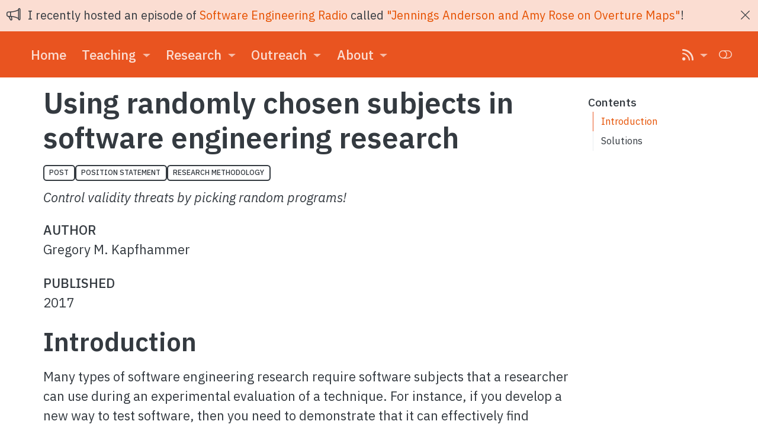

--- FILE ---
content_type: text/html; charset=utf-8
request_url: https://gregorykapfhammer.netlify.app/blog/use-randomly-chosen-subjects/index.html
body_size: 4367
content:
<!DOCTYPE html><html lang="en" xml:lang="en" xmlns="http://www.w3.org/1999/xhtml"><head><meta charset="utf-8"><meta content="quarto-1.7.31" name="generator"><meta content="width=device-width,initial-scale=1.0,user-scalable=yes" name="viewport"><meta content="Gregory M. Kapfhammer" name="author"><meta content="2017-01-01" name="dcterms.date"><meta content="Control validity threats by picking random programs!" name="description"><title>Using randomly chosen subjects in software engineering research</title><style class="anchorjs"></style><style>code{white-space:pre-wrap}span.smallcaps{font-variant:small-caps}div.columns{gap:min(4vw,1.5em);display:flex}div.column{flex:auto;overflow-x:auto}div.hanging-indent{text-indent:-1.5em;margin-left:1.5em}ul.task-list{list-style:none}ul.task-list li input[type=checkbox]{vertical-align:middle;width:.8em;margin:0 .8em .2em -1em}.display.math{text-align:center;margin:.5rem auto;display:block}div.csl-entry{clear:both;margin-bottom:0}.hanging-indent div.csl-entry{text-indent:-2em;margin-left:2em}div.csl-left-margin{float:left;min-width:2em}div.csl-right-inline{margin-left:2em;padding-left:1em}div.csl-indent{margin-left:2em}</style><link href="../../icons/fxemoji-rocket.svg" rel="icon" type="image/svg+xml"><link href="../../site_libs/quarto-html/tippy.css" rel="stylesheet"><link class="quarto-color-scheme" href="../../site_libs/quarto-html/quarto-syntax-highlighting-1d9754e6b7e1dc15a659fbcd6780067e.css" id="quarto-text-highlighting-styles" rel="stylesheet"><link class="quarto-color-scheme quarto-color-alternate" href="../../site_libs/quarto-html/quarto-syntax-highlighting-dark-ec59717222d4d18488216d07f8bb4c3b.css" id="quarto-text-highlighting-styles" rel="disabled-stylesheet"><link class="quarto-color-scheme-extra" href="../../site_libs/quarto-html/quarto-syntax-highlighting-1d9754e6b7e1dc15a659fbcd6780067e.css" id="quarto-text-highlighting-styles" rel="disabled-stylesheet"><link href="../../site_libs/bootstrap/bootstrap-icons.css" rel="stylesheet"><link append-hash="true" class="quarto-color-scheme" data-mode="light" href="../../site_libs/bootstrap/bootstrap-70dd6fc769e90dd85dfd6433185861a8.min.css" id="quarto-bootstrap" rel="stylesheet"><link class="quarto-color-scheme quarto-color-alternate" append-hash="true" data-mode="dark" href="../../site_libs/bootstrap/bootstrap-dark-22bb9e7efd410ec7acf6e129a5befa2c.min.css" id="quarto-bootstrap" rel="disabled-stylesheet"><link append-hash="true" class="quarto-color-scheme-extra" data-mode="light" href="../../site_libs/bootstrap/bootstrap-70dd6fc769e90dd85dfd6433185861a8.min.css" id="quarto-bootstrap" rel="disabled-stylesheet"><link href="../../site_libs/quarto-contrib/fontawesome6-0.1.0/all.css" rel="stylesheet"><link href="../../site_libs/quarto-contrib/fontawesome6-0.1.0/latex-fontsize.css" rel="stylesheet"><meta content="#e95420" name="theme-color"><link href="https://fonts.googleapis.com" rel="preconnect"><link crossorigin="" href="https://fonts.gstatic.com" rel="preconnect"><link href="../../styles.css" rel="stylesheet"><meta content="Using randomly chosen subjects in software engineering research" property="og:title"><meta content="Control validity threats by picking random programs!" property="og:description"><meta content="Using randomly chosen subjects in software engineering research" name="twitter:title"><meta content="Control validity threats by picking random programs!" name="twitter:description"><meta content="@GregKapfhammer" name="twitter:creator"><meta content="summary_large_image" name="twitter:card"><style id="quarto-target-style">
      section:target::before {
        content: "";
        display: block;
        height: 132px;
        margin: -132px 0 0;
      }</style></head><body class="nav-fixed quarto-light" data-bs-offset="132" style="padding-top: 132px;"><div id="quarto-search-results"></div><header class="headroom fixed-top headroom--top headroom--not-bottom" id="quarto-header"><div class="alert alert-primary" data-announcement-id="4682dc14797693372d5dddd5d30e3c26" id="quarto-announcement"><i class="bi bi-megaphone quarto-announcement-icon"></i><div class="quarto-announcement-content"><p>I recently hosted an episode of <a href="https://se-radio.net/" data-original-href="https://se-radio.net/">Software Engineering Radio</a> called <a href="https://se-radio.net/2025/11/se-radio-694-jennings-anderson-and-amy-rose-on-overture-maps/" data-original-href="https://se-radio.net/2025/11/se-radio-694-jennings-anderson-and-amy-rose-on-overture-maps/">"Jennings Anderson and Amy Rose on Overture Maps"</a>!</p></div><i class="bi bi-x-lg quarto-announcement-action"></i></div><nav class="navbar navbar-expand-lg" data-bs-theme="dark"><div class="navbar-container container-fluid"><button aria-label="Toggle navigation" onclick="if (window.quartoToggleHeadroom) { window.quartoToggleHeadroom(); }" aria-controls="navbarCollapse" aria-expanded="false" class="navbar-toggler" data-bs-target="#navbarCollapse" data-bs-toggle="collapse" role="menu" type="button"><span class="navbar-toggler-icon"></span></button><div class="collapse navbar-collapse" id="navbarCollapse"><ul class="navbar-nav navbar-nav-scroll me-auto"><li class="nav-item"><a class="nav-link" href="https://gregorykapfhammer.netlify.app/" data-original-href="https://gregorykapfhammer.netlify.app/index.html"> <span class="menu-text">Home</span></a></li><li class="nav-item dropdown"><a class="nav-link dropdown-toggle" aria-expanded="false" data-bs-toggle="dropdown" href="https://gregorykapfhammer.netlify.app/blog/use-randomly-chosen-subjects/#" id="nav-menu-teaching" role="link" data-original-href="https://gregorykapfhammer.netlify.app/blog/use-randomly-chosen-subjects/index.html#"> <span class="menu-text">Teaching</span> </a> <ul aria-labelledby="nav-menu-teaching" class="dropdown-menu"><li><a class="dropdown-item" href="https://gregorykapfhammer.netlify.app/teaching/" data-original-href="https://gregorykapfhammer.netlify.app/teaching/index.html"> <span class="dropdown-text">Overview</span></a></li><li><a class="dropdown-item" href="https://www.algorithmology.org/" data-original-href="https://www.algorithmology.org/"> <span class="dropdown-text">Algorithm Analysis</span></a></li><li><a class="dropdown-item" href="https://prosegrammers.com/" data-original-href="https://prosegrammers.com/"> <span class="dropdown-text">Document Engineering</span></a></li></ul></li><li class="nav-item dropdown"><a class="nav-link dropdown-toggle" aria-expanded="false" data-bs-toggle="dropdown" href="https://gregorykapfhammer.netlify.app/blog/use-randomly-chosen-subjects/#" id="nav-menu-research" role="link" data-original-href="https://gregorykapfhammer.netlify.app/blog/use-randomly-chosen-subjects/index.html#"> <span class="menu-text">Research</span> </a> <ul aria-labelledby="nav-menu-research" class="dropdown-menu"><li><a class="dropdown-item" href="https://gregorykapfhammer.netlify.app/research/" data-original-href="https://gregorykapfhammer.netlify.app/research/index.html"> <span class="dropdown-text">Overview</span></a></li><li><a class="dropdown-item" href="https://gregorykapfhammer.netlify.app/research/papers/" data-original-href="https://gregorykapfhammer.netlify.app/research/papers/index.html"> <span class="dropdown-text">Papers</span></a></li><li><a class="dropdown-item" href="https://gregorykapfhammer.netlify.app/research/presentations/" data-original-href="https://gregorykapfhammer.netlify.app/research/presentations/index.html"> <span class="dropdown-text">Presentations</span></a></li></ul></li><li class="nav-item dropdown"><a class="nav-link dropdown-toggle" aria-expanded="false" data-bs-toggle="dropdown" href="https://gregorykapfhammer.netlify.app/blog/use-randomly-chosen-subjects/#" id="nav-menu-outreach" role="link" data-original-href="https://gregorykapfhammer.netlify.app/blog/use-randomly-chosen-subjects/index.html#"> <span class="menu-text">Outreach</span> </a> <ul aria-labelledby="nav-menu-outreach" class="dropdown-menu"><li><a class="dropdown-item" href="https://gregorykapfhammer.netlify.app/software/" data-original-href="https://gregorykapfhammer.netlify.app/software/index.html"> <span class="dropdown-text">Software</span></a></li><li><a class="dropdown-item" href="https://gregorykapfhammer.netlify.app/service/" data-original-href="https://gregorykapfhammer.netlify.app/service/index.html"> <span class="dropdown-text">Service</span></a></li><li><a class="dropdown-item" href="https://gregorykapfhammer.netlify.app/blog/" data-original-href="https://gregorykapfhammer.netlify.app/blog/index.html"> <span class="dropdown-text">Blog</span></a></li></ul></li><li class="nav-item dropdown"><a class="nav-link dropdown-toggle" aria-expanded="false" data-bs-toggle="dropdown" href="https://gregorykapfhammer.netlify.app/blog/use-randomly-chosen-subjects/#" id="nav-menu-about" role="link" data-original-href="https://gregorykapfhammer.netlify.app/blog/use-randomly-chosen-subjects/index.html#"> <span class="menu-text">About</span> </a> <ul aria-labelledby="nav-menu-about" class="dropdown-menu"><li><a class="dropdown-item" href="https://gregorykapfhammer.netlify.app/biography/" data-original-href="https://gregorykapfhammer.netlify.app/biography/index.html"> <span class="dropdown-text">Biography</span></a></li><li><a class="dropdown-item" href="https://gregorykapfhammer.netlify.app/schedule/" data-original-href="https://gregorykapfhammer.netlify.app/schedule/index.html"> <span class="dropdown-text">Schedule</span></a></li><li><a class="dropdown-item" href="https://gregorykapfhammer.netlify.app/contact/" data-original-href="https://gregorykapfhammer.netlify.app/contact/index.html"> <span class="dropdown-text">Contact</span></a></li></ul></li></ul><ul class="navbar-nav navbar-nav-scroll ms-auto"><li class="nav-item dropdown"><a class="nav-link dropdown-toggle" aria-expanded="false" data-bs-toggle="dropdown" href="https://gregorykapfhammer.netlify.app/blog/use-randomly-chosen-subjects/#" id="nav-menu-fa-rss-" role="link" data-original-href="https://gregorykapfhammer.netlify.app/blog/use-randomly-chosen-subjects/index.html#"> <span class="menu-text"><i class="fa-solid fa-rss" aria-label="rss"></i></span> </a> <ul class="dropdown-menu dropdown-menu-end" aria-labelledby="nav-menu-fa-rss-"><li><a class="dropdown-item" href="https://gregorykapfhammer.netlify.app/blog/index.xml" data-original-href="https://gregorykapfhammer.netlify.app/blog/index.xml"> <span class="dropdown-text">Blog</span></a></li><li><a class="dropdown-item" href="https://gregorykapfhammer.netlify.app/service/index.xml" data-original-href="https://gregorykapfhammer.netlify.app/service/index.xml"> <span class="dropdown-text">Service</span></a></li><li><a class="dropdown-item" href="https://gregorykapfhammer.netlify.app/research/papers/index.xml" data-original-href="https://gregorykapfhammer.netlify.app/research/papers/index.xml"> <span class="dropdown-text">Papers</span></a></li><li><a class="dropdown-item" href="https://gregorykapfhammer.netlify.app/research/presentations/index.xml" data-original-href="https://gregorykapfhammer.netlify.app/research/presentations/index.xml"> <span class="dropdown-text">Presentations</span></a></li></ul></li></ul></div><div class="quarto-navbar-tools"><a class="quarto-color-scheme-toggle quarto-navigation-tool px-1" onclick="window.quartoToggleColorScheme(); return false;" title="Toggle dark mode" href="https://gregorykapfhammer.netlify.app/blog/use-randomly-chosen-subjects/" data-original-href="https://gregorykapfhammer.netlify.app/blog/use-randomly-chosen-subjects/index.html"><i class="bi"></i></a></div></div></nav></header><div class="quarto-container page-columns page-rows-contents page-layout-full page-navbar" id="quarto-content" style="min-height: calc(-206px + 100vh);"><div class="sidebar margin-sidebar" id="quarto-margin-sidebar" style="top: 132px; max-height: calc(-132px + 100vh);"><nav class="toc-active" id="TOC" role="doc-toc"><h2 id="toc-title">Contents</h2><ul><li><a class="nav-link active" data-scroll-target="#introduction" href="https://gregorykapfhammer.netlify.app/blog/use-randomly-chosen-subjects/#introduction" id="toc-introduction" data-original-href="https://gregorykapfhammer.netlify.app/blog/use-randomly-chosen-subjects/index.html#introduction">Introduction</a></li><li><a class="nav-link" data-scroll-target="#solutions" href="https://gregorykapfhammer.netlify.app/blog/use-randomly-chosen-subjects/#solutions" id="toc-solutions" data-original-href="https://gregorykapfhammer.netlify.app/blog/use-randomly-chosen-subjects/index.html#solutions">Solutions</a></li></ul></nav></div><main class="content column-page-left" id="quarto-document-content"><header class="quarto-title-block default" id="title-block-header"><div class="quarto-title"><h1 class="title">Using randomly chosen subjects in software engineering research</h1><div class="quarto-categories"><div class="quarto-category">post</div><div class="quarto-category">position statement</div><div class="quarto-category">research methodology</div></div></div><div><div class="description"><em>Control validity threats by picking random programs!</em></div></div><div class="quarto-title-meta column-page-left"><div><div class="quarto-title-meta-heading">Author</div><div class="quarto-title-meta-contents"><p>Gregory M. Kapfhammer</p></div></div><div><div class="quarto-title-meta-heading">Published</div><div class="quarto-title-meta-contents"><p class="date">2017</p></div></div></div></header><section class="level2" id="introduction"><h2 class="anchored" data-anchor-id="introduction">Introduction<a class="anchorjs-link " aria-label="Anchor" data-anchorjs-icon="" href="#introduction" style="font: 1em / 1 anchorjs-icons; margin-left: 0.1875em; padding-right: 0.1875em; padding-left: 0.1875em;"></a></h2><p>Many types of software engineering research require software subjects that a researcher can use during an experimental evaluation of a technique. For instance, if you develop a new way to test software, then you need to demonstrate that it can effectively find defects in real-world programs. So, where will you find these programs? And, how can you select the programs so as to minimize the risk of compromising your experiment?</p><p>One way to pick subject programs is to download them from an archive like the Software-Artifact Infrastructure Repository, known by the <a href="http://sir.unl.edu/portal/index.php" data-original-href="http://sir.unl.edu/portal/index.php">SIR</a> abbreviation. However, there is growing concern in the software engineering community that selecting programs from SIR may not always usefully evaluate a method.</p><p>While it is possible to run experiments with programs that you download from sites like <a href="http://www.github.com/" data-original-href="http://www.github.com/">GitHub</a>, there are challenges associated with this approach as well. For instance, researchers may be inclined — consciously or not — to specifically download and use programs on which their technique is likely to perform well, which is a threat to the validity of their experimental results.</p></section><section class="level2" id="solutions"><h2 class="anchored" data-anchor-id="solutions">Solutions<a class="anchorjs-link " aria-label="Anchor" data-anchorjs-icon="" href="#solutions" style="font: 1em / 1 anchorjs-icons; margin-left: 0.1875em; padding-right: 0.1875em; padding-left: 0.1875em;"></a></h2><p>This sounds like a thorny problem! Are there any viable solutions? Well, yes!</p><p>If you happen to conduct research that focuses on Java programs, then you can use the <a href="http://www.evosuite.org/experimental-data/sf100/" data-original-href="http://www.evosuite.org/experimental-data/sf100/">SF100</a> to evaluate your new approach. What if your research does not focus on this area? Thankfully, in certain domains, “natural” solutions have recently emerged. For instance, if, like me, you develop and evaluate ways to test web sites, then you can use the <a href="https://www.discuvver.com/" data-original-href="https://www.discuvver.com/">Discuvver</a> site to randomly select a web site for use in your experimental study. Click a button and you have a subject!</p><p>In a recent paper that introduces a technique for testing mobile-ready web pages, my colleagues and I used <a href="https://www.discuvver.com/" data-original-href="https://www.discuvver.com/">Discuvver</a> to randomly pick web sites for use in the experiments that we report on in <span class="citation" data-cites="Walsh2017">(<a href="https://gregorykapfhammer.netlify.app/blog/use-randomly-chosen-subjects/index.html#ref-Walsh2017" role="doc-biblioref" data-original-href="https://gregorykapfhammer.netlify.app/blog/use-randomly-chosen-subjects/index.html#ref-Walsh2017" aria-expanded="false">Walsh, Kapfhammer, and McMinn 2017</a>)</span> <a href="https://gregorykapfhammer.netlify.app/research/papers/walsh2017/index.html" data-original-href="https://gregorykapfhammer.netlify.app/research/papers/walsh2017/index.html"><iconify-icon icon="fa6-solid:book-open" inline=""></iconify-icon></a>. The benefits associated with using randomly chosen subjects in our research is that now we can have more confidence in the results that demonstrate the efficiency and effectiveness of our approach.</p><div class="callout callout-style-simple callout-note callout-titled"><div class="callout-header d-flex align-content-center"><div class="callout-icon-container"><i class="callout-icon"></i></div><div class="callout-title-container flex-fill">Researcher Connection</div></div><div class="callout-body-container callout-body"><p>If you are a software engineering researcher, I am interested in learning how you pick the subjects that you use to experimentally evaluate your methods. I would also appreciate your feedback on our approach to testing mobile-ready web pages. So, please <a href="https://gregorykapfhammer.netlify.app/contact/" data-original-href="https://gregorykapfhammer.netlify.app/contact/">contact</a> me to share your insights!</p></div></div><p><i class="fa-solid fa-circle-left" aria-label="circle-left"></i> <a href="https://gregorykapfhammer.netlify.app/blog/" data-original-href="https://gregorykapfhammer.netlify.app/blog/">Return to Blog Post Listing</a></p></section><div class="default" id="quarto-appendix"><section class="quarto-appendix-contents" id="quarto-bibliography" role="doc-bibliography"><h2 class="anchored quarto-appendix-heading" id="references">References<a class="anchorjs-link " aria-label="Anchor" data-anchorjs-icon="" href="#references" style="font: 1em / 1 anchorjs-icons; margin-left: 0.1875em; padding-right: 0.1875em; padding-left: 0.1875em;"></a></h2><div class="references csl-bib-body hanging-indent" data-entry-spacing="0" id="refs" role="list"><div class="csl-entry" id="ref-Walsh2017" role="listitem">Walsh, Thomas A., Gregory M. Kapfhammer, and Phil McMinn. 2017. <span>“Automated Layout Failure Detection for Responsive Web Pages Without an Explicit Oracle.”</span> In <em>Proceedings of the International Symposium on Software Testing and Analysis</em>.</div></div></section></div></main></div><footer class="footer"><div class="nav-footer"><div class="nav-footer-left"><p><i class="fa-solid fa-copyright" aria-label="copyright"></i> GMK</p></div><div class="nav-footer-center"><p><a aria-label="Go to the top of the page" href="https://gregorykapfhammer.netlify.app/blog/use-randomly-chosen-subjects/index.html#" data-original-href="https://gregorykapfhammer.netlify.app/blog/use-randomly-chosen-subjects/index.html#">Top <i class="fa-solid fa-circle-up" aria-label="circle-up"></i></a></p></div><div class="nav-footer-right"><ul class="footer-items list-unstyled"><li class="nav-item compact"><a class="nav-link" href="https://github.com/gkapfham" data-original-href="https://github.com/gkapfham"> <i class="bi bi-github" role="img"> </i> </a></li><li class="nav-item compact"><a class="nav-link" href="https://fosstodon.org/@gkapfham" data-original-href="https://fosstodon.org/@gkapfham"> <i class="bi bi-mastodon" role="img"> </i> </a></li><li class="nav-item compact"><a class="nav-link" href="http://www.linkedin.com/in/GregKapfhammer" data-original-href="http://www.linkedin.com/in/GregKapfhammer"> <i class="bi bi-linkedin" role="img"> </i> </a></li><li class="nav-item compact"><a href="http://scholar.google.com/citations?user=g0eDPjYAAAAJ" class="nav-link" data-original-href="http://scholar.google.com/citations?user=g0eDPjYAAAAJ"> <i class="bi bi-google" role="img"> </i> </a></li></ul></div></div></footer></body></html>

--- FILE ---
content_type: text/css; charset=UTF-8
request_url: https://gregorykapfhammer.netlify.app/site_libs/quarto-html/quarto-syntax-highlighting-1d9754e6b7e1dc15a659fbcd6780067e.css
body_size: 125
content:
:root{--quarto-hl-kw-color:#3c3836;--quarto-hl-fu-color:#689d6a;--quarto-hl-va-color:#458588;--quarto-hl-cf-color:#cc241d;--quarto-hl-op-color:#3c3836;--quarto-hl-bu-color:#d65d0e;--quarto-hl-ex-color:#689d6a;--quarto-hl-pp-color:#d65d0e;--quarto-hl-at-color:#d79921;--quarto-hl-ch-color:#b16286;--quarto-hl-sc-color:#b16286;--quarto-hl-st-color:#98971a;--quarto-hl-vs-color:#98971a;--quarto-hl-ss-color:#98971a;--quarto-hl-im-color:#689d6a;--quarto-hl-dt-color:#d79921;--quarto-hl-dv-color:#f67400;--quarto-hl-bn-color:#f67400;--quarto-hl-fl-color:#f67400;--quarto-hl-cn-color:#b16286;--quarto-hl-co-color:#928374;--quarto-hl-do-color:#98971a;--quarto-hl-an-color:#98971a;--quarto-hl-cv-color:#928374;--quarto-hl-re-color:#928374;--quarto-hl-in-color:#282828;--quarto-hl-wa-color:#282828;--quarto-hl-al-color:#282828;--quarto-hl-er-color:#cc241d}:root{--quarto-font-monospace:SFMono-Regular,Menlo,Monaco,Consolas,"Liberation Mono","Courier New",monospace}pre>code.sourceCode>span{color:#3c3836;font-style:inherit}code.sourceCode>span{color:#3c3836;font-style:inherit}div.sourceCode,div.sourceCode pre.sourceCode{color:#3c3836;font-style:inherit}code span{color:#3c3836;font-style:inherit}code span.al{color:#282828;background-color:#cc241d;font-weight:bold}code span.an{color:#98971a}code span.at{color:#d79921}code span.bn{color:#f67400}code span.bu{color:#d65d0e}code span.cf{color:#cc241d;font-weight:bold}code span.ch{color:#b16286}code span.cn{color:#b16286;font-weight:bold}code span.co{color:#928374}code span.cv{color:#928374}code span.do{color:#98971a}code span.dt{color:#d79921}code span.dv{color:#f67400}code span.er{color:#cc241d;text-decoration:underline}code span.ex{color:#689d6a;font-weight:bold}code span.fl{color:#f67400}code span.fu{color:#689d6a}code span.im{color:#689d6a}code span.in{color:#282828;background-color:#83a598}code span.kw{color:#3c3836;font-weight:bold}code span.op{color:#3c3836}code span.pp{color:#d65d0e}code span.re{color:#928374;background-color:#f9f5d7}code span.sc{color:#b16286}code span.ss{color:#98971a}code span.st{color:#98971a}code span.va{color:#458588}code span.vs{color:#98971a}code span.wa{color:#282828;background-color:#fabd2f}.prevent-inlining{content:"</"}

--- FILE ---
content_type: text/css; charset=UTF-8
request_url: https://gregorykapfhammer.netlify.app/site_libs/quarto-contrib/fontawesome6-0.1.0/latex-fontsize.css
body_size: -73
content:
.fa-tiny{font-size:.5em}.fa-scriptsize{font-size:.7em}.fa-footnotesize{font-size:.8em}.fa-small{font-size:.9em}.fa-normalsize{font-size:1em}.fa-large{font-size:1.2em}.fa-Large{font-size:1.5em}.fa-LARGE{font-size:1.75em}.fa-huge{font-size:2em}.fa-Huge{font-size:2.5em}

--- FILE ---
content_type: text/css; charset=UTF-8
request_url: https://gregorykapfhammer.netlify.app/styles.css
body_size: 3499
content:
@import url("https://fonts.googleapis.com/css2?family=IBM+Plex+Mono&family=IBM+Plex+Sans:ital,wght@0,400;0,500;0,600;1,400&display=swap");.page-rows-contents{grid-template-rows:[content-top] minmax(max-content,0fr) [content-bottom] minmax(0,max-content) [page-bottom]}main,p{font-weight:400;margin-bottom:.5rem;hyphens:auto;word-break:break-word;overflow-wrap:break-word}h1,.h1{hyphens:auto;word-break:break-word;word-wrap:break-word;opacity:1;margin-top:.5rem;margin-bottom:1rem;font-weight:600;font-size:2.25rem}h2,.h2{hyphens:auto;word-break:break-word;word-wrap:break-word;opacity:1;margin-top:.5rem;font-weight:600;font-size:2rem;hyphens:auto;border-bottom:0;margin-bottom:.25rem !important}h1.title,.title.h1{margin-top:-1rem}h3,.h3,h4,.h4{hyphens:auto;word-break:break-word;word-wrap:break-word;opacity:1;margin-top:.75rem}a{color:#e65100;text-decoration:none;-webkit-text-decoration:none;-moz-text-decoration:none;-ms-text-decoration:none;-o-text-decoration:none}p a:hover{color:#e65100 !important;transition:text-decoration-color 300ms,text-underline-offset 300ms;text-decoration:underline .1em rgba(0,0,0,1);text-decoration-color:#e65100;text-underline-offset:.3em}.podcast-paragraph{margin-bottom:1em}.body a:hover{color:#e65100 !important}li,.li{margin-top:0}ol,ul,dl{margin-top:0;margin-bottom:.5rem}.software{font-size:20px;margin-top:0rem;margin-bottom:.1rem !important}pre{font-family:"IBM Plex Mono" !important;overflow-x:auto !important;white-space:pre-wrap !important;white-space:-moz-pre-wrap !important;white-space:-pre-wrap !important;white-space:-o-pre-wrap !important;word-wrap:break-word !important;word-break:break-word;hyphens:auto;background-color:initial;padding:initial;border:initial}pre.sourceCode{border-left:3px;border-left-style:solid;border-left-color:#e65100;padding:.5em;margin-left:.75em;border-right:1px solid #dee2e6;border-top:1px solid #dee2e6;border-bottom:1px solid #dee2e6;font-size:.875em;overflow:visible !important}details>summary{color:#343a40;margin-top:-.5em;margin-bottom:-.5em}.blockquote{font-size:inherit;margin-top:.75rem;padding-left:.5rem;padding-right:1.5rem;color:inherit}#quarto-appendix.default{background-color:#fff;padding-top:1em;margin-top:1em;z-index:998}h3>a,h4>a{color:#343a40;text-decoration:none;font-weight:600 !important}div.callout-tip.callout{border-left-color:#e65100}.callout.callout-style-simple{padding:.35em .5em .25em .5em;margin-right:.5em;width:fit-content;border-left:5px solid;border-right:1px solid #dee2e6;border-top:1px solid #dee2e6;border-bottom:1px solid #dee2e6}div.callout-note.callout{border-left-color:#007bff;margin-left:.2em !important}.callout{margin-top:1.25rem;margin-left:.25rem;margin-bottom:1.25rem;border-radius:.25rem;overflow-wrap:break-word}.table{border-bottom:0;border-top:0}audio{width:300px;height:54px;margin-top:.5em}.btn-info{margin-top:.5rem;color:#fff;background-color:#007bff;border-color:#007bff}.alert-primary{--bs-alert-color:var(--bs-primary-text-emphasis);--bs-alert-bg:var(--bs-primary-bg-subtle);--bs-alert-border-color:var(--bs-primary-border-subtle);--bs-alert-link-color:var(--bs-primary-text-emphasis)}.alert{--bs-alert-padding-x:1rem;--bs-alert-padding-y:1rem;--bs-alert-margin-bottom:1rem;--bs-alert-color:inherit;--bs-alert-border-color:transparent;--bs-alert-border:1px solid var(--bs-alert-border-color);--bs-alert-border-radius:.25rem;--bs-alert-link-color:inherit;position:relative;padding:var(--bs-alert-padding-y) var(--bs-alert-padding-x);margin-bottom:var(--bs-alert-margin-bottom);color:var(--bs-alert-color);background-color:var(--bs-alert-bg);border:var(--bs-alert-border);border-radius:0rem}#quarto-content>*{padding-top:12px}@media(max-width:991.98px){#quarto-content>*{padding-top:12px !important}}.navbar-toggler-icon{display:inline-block;width:1.5em;height:1.882em;vertical-align:middle;background-image:var(--bs-navbar-toggler-icon-bg);background-repeat:no-repeat;background-position:center;background-size:100%}.navbar a{text-decoration:none;font-size:1rem;color:inherit;font-weight:500 !important}.nav-footer{min-height:1em;padding-bottom:0;color:#757575}.navbar a:hover{color:#fff !important;text-decoration:none}.navbar a{text-decoration:none;font-size:1rem;color:inherit;font-weight:400}.dropdown-text a{text-decoration:none;font-size:.75rem;color:inherit;font-weight:400}.navbar .dropdown-item{font-weight:400 !important}.navbar .dropdown-item:hover{color:#ef6c00 !important}.toc-actions a{text-decoration:none;font-size:.75em;color:inherit;font-weight:400;line-height:.5rem}.sidebar.toc-left,.sidebar.margin-sidebar{top:0;padding-top:1em !important}.sidebar nav[role="doc-toc"] ul>li>a.active,.sidebar nav[role="doc-toc"] ul>li>ul>li>a.active{border-left:1px solid #e95420;color:#e65100 !important}#quarto-margin-sidebar .toc-actions .bi:before{margin-top:.4rem;font-size:.7rem;color:#6c757d;vertical-align:top}sidebar .quarto-alternate-notebooks h2,.sidebar .quarto-alternate-notebooks .h2,.sidebar .quarto-alternate-formats h2,.sidebar .quarto-alternate-formats .h2,.sidebar nav[role="doc-toc"]>h2,.sidebar nav[role="doc-toc"]>.h2{font-size:.875rem;font-weight:500;margin-bottom:.5rem;margin-top:.3rem;font-family:inherit;border-bottom:0;padding-bottom:0;padding-top:0}sidebar .quarto-alternate-notebooks ul li a,.sidebar .quarto-alternate-formats ul li a,.sidebar nav[role="doc-toc"]>ul li a{line-height:1.1rem;font-weight:400;padding-bottom:.2rem;padding-top:.2rem;color:inherit}.toc-actions a:hover{color:#e65100 !important}.nav-link{display:block;font-size:.75rem;padding:.5rem 1rem;color:#ef6c00;text-decoration:none;-moz-text-decoration:none;-ms-text-decoration:none;-o-text-decoration:none;transition:none !important}.nav-link a:hover{color:#ef6c00 !important;transition:none !important}.nav-footer .nav-footer-right{font-size:0}.nav-footer .toc-actions{font-size:0;color:#ecf2ff;padding-bottom:0;padding-top:0}.nav-footer a{color:#757575}.nav-footer a:hover{color:#ef6c00}.nav-footer a.external:after{display:none}.nav-footer-left .footer-items .nav-link,.nav-footer-center .footer-items .nav-link,.nav-footer-right .footer-items .nav-link{padding-left:.3em;padding-right:.3em}.toggle-label{margin-right:5px}.toggle-container{width:225px;display:flex;align-items:center;margin-top:15px !important;padding-top:5px;padding-bottom:2px;padding-left:9px;border-radius:.25rem}div.quarto-post .thumbnail{display:none;flex-basis:0;flex-grow:0;flex-shrink:0}.quarto-grid-item .listing-categories{display:flex;flex-wrap:wrap;padding-bottom:5px;padding-top:10px}.quarto-grid-item .card-text{font-style:italic;font-size:.7em}.description{font-style:italic}.listing-description{font-style:italic}#quarto-content.page-columns #quarto-margin-sidebar,#quarto-content.page-columns #quarto-sidebar{z-index:0}.quarto-title-reference-heading{text-transform:uppercase;margin-top:1em;margin-bottom:-.5em;font-size:1em;opacity:1;font-weight:500}.quarto-title-details-heading{text-transform:uppercase;margin-top:1em;margin-bottom:.25em;font-size:1em;opacity:1;font-weight:500}#title-block-header.quarto-title-block.default .quarto-title-meta-heading{text-transform:uppercase;margin-top:1em;font-size:1em;opacity:1;font-weight:500}#title-block-header.quarto-title-block.default .description .abstract-title,#title-block-header.quarto-title-block.default .abstract .abstract-title{text-transform:uppercase;margin-top:1em;font-size:1em;opacity:1;font-weight:500}#title-block-header.quarto-title-block.default .quarto-title-meta-contents{font-size:1em}#title-block-header.quarto-title-block.default .keywords .block-title,#title-block-header.quarto-title-block.default .description .block-title,#title-block-header.quarto-title-block.default .abstract .block-title{margin-top:1em;text-transform:uppercase;font-size:1em;opacity:1;font-weight:500}.quarto-title .quarto-categories .quarto-category{padding:.25em .75em;font-size:.55em;font-weight:500;text-transform:uppercase;border:solid 1.5px;border-radius:.25rem;opacity:1}.quarto-title .quarto-categories .quarto-category:hover{color:#e65100 !important;text-decoration:none}div.quarto-post .listing-categories .listing-category{color:#333;padding:.25em .75em;font-size:.55em;font-weight:500;text-transform:uppercase;border:solid 1.5px;border-radius:.25rem;opacity:1;cursor:pointer;margin-top:4px;margin-right:4px;margin-bottom:4px}div.quarto-post .listing-categories .listing-category:hover{color:#e65100 !important;text-decoration:none}div.quarto-post{display:flex;gap:2em;margin-bottom:1em;border-bottom:1px solid #dee2e6}div.quarto-grid-item .listing-categories .listing-category{color:#333 !important;padding:.25em .75em;font-size:.55em;font-weight:500;text-transform:uppercase;border:solid 1.5px;border-radius:.25rem;opacity:1;cursor:pointer;margin-right:4px;margin-bottom:4px}div.quarto-grid-item .listing-categories .listing-category:hover{color:#e65100 !important;text-decoration:none}#quarto-margin-sidebar .quarto-listing-category-title{cursor:pointer;font-weight:600;font-size:.9rem}#quarto-margin-sidebar .quarto-listing-category{padding-top:0;font-size:.75rem}#title-block-header.quarto-title-block.default .quarto-title-meta{display:grid;grid-template-columns:repeat(1,1fr)}.page-item.active .page-link:hover{color:#fff !important}thead,tbody,tfoot,tr,td,th{border-style:none !important;border-width:0}div.quarto-post .body h3.listing-title,div.quarto-post .body .listing-title.h3{margin-top:0;margin-bottom:5px;border-bottom:0}.listing-actions-group{font-size:.825rem;display:flex}input.search.form-control{font-size:.725rem !important}.listing-description{font-style:inherit}.table{--bs-table-bg:transparent;--bs-table-accent-bg:transparent;--bs-table-striped-color:#333;--bs-table-striped-bg:rgba(0,0,0,0.05);--bs-table-active-color:#333;--bs-table-active-bg:rgba(0,0,0,0.1);--bs-table-hover-color:#333;--bs-table-hover-bg:rgba(0,0,0,0.075);display:block;overflow-y:hidden;overflow-x:auto;width:100%;margin-bottom:1rem;color:#333;border-color:#dee2e6}.table tr,.table th,.table td{word-break:normal;hyphens:none;overflow-wrap:break-word}@media(max-width:480px){.table{display:block;width:100%;overflow-x:auto;-webkit-overflow-scrolling:touch;scrollbar-width:thick !important;scrollbar-color:#ef6c00 rgba(255,255,255,0.2) !important}.table th,.table td{white-space:normal;word-break:normal;hyphens:none;overflow-wrap:break-word;min-width:80px;max-width:200px;line-height:1.3}.table th:first-child,.table td:first-child{min-width:120px;max-width:250px}}#listing-featured-papers{margin-bottom:-3rem !important;border-bottom:0}#featured-papers-pagination .quarto-listing{padding-bottom:0}#featured-presentations-pagination .listing-pagination{display:none}#featured-presentations-pagination ul.pagination{display:none;float:right;padding-left:8px;padding-top:.5em}#listing-featured-presentations{margin-bottom:-3rem !important}#featured-presentations-pagination .quarto-listing{padding-bottom:0}#featured-posts-pagination .listing-pagination{display:none}#featured-posts-pagination ul.pagination{display:none;float:right;padding-left:8px;padding-top:.5em}#listing-featured-posts{margin-bottom:-3rem !important}#featured-posts-pagination .quarto-listing{padding-bottom:0}#featured-service-pagination .listing-pagination{display:none}#featured-service-pagination ul.pagination{display:none;float:right;padding-left:8px;padding-top:.5em}#listing-featured-service{margin-bottom:-2.25rem !important}#featured-service-pagination .quarto-listing{padding-bottom:0}#featured-service-biography-pagination .listing-pagination{display:none}#featured-service-biography-pagination ul.pagination{display:none;float:right;padding-left:8px;padding-top:.5em}#listing-featured-service-biography{margin-bottom:-1.5rem !important}#featured-service-biography-pagination .quarto-listing{padding-bottom:0}#featured-media-pagination .listing-pagination{display:none}#featured-media-pagination ul.pagination{display:none;float:right;padding-left:8px;padding-top:.5em}#listing-featured-media{margin-bottom:-2.25rem !important}#featured-media-pagination .quarto-listing{padding-bottom:0}#featured-media-biography-pagination .listing-pagination{display:none}#featured-media-biography-pagination ul.pagination{display:none;float:right;padding-left:8px;padding-top:.5em}#listing-featured-media-biography{margin-bottom:-2rem !important}#featured-media-biography-pagination .quarto-listing{padding-bottom:0}.listing-title a:hover{color:#e65100 !important;transition:text-decoration-color 300ms,text-underline-offset 300ms;text-decoration:underline .1em rgba(0,0,0,1);text-decoration-color:#e65100;text-underline-offset:.3em}.listing-venue a:hover{color:#e65100 !important;transition:text-decoration-color 300ms,text-underline-offset 300ms;text-decoration:underline .1em rgba(0,0,0,1);text-decoration-color:#e65100;text-underline-offset:.3em}#listing-full-service{margin-top:1rem !important}#listing-featured-papers .metadata{font-size:.9em}#listing-featured-posts .metadata{font-size:.9em}#listing-featured-presentations .metadata{font-size:.9em}.mt-timeline{height:100%;width:90%;overflow-y:auto;position:relative;margin-bottom:-30px;background:var(--bg-color);scrollbar-color:var(--bg-hover-color) rgba(0,0,0,0.1)}.mt-timeline a:link,.mt-timeline a:active,.mt-timeline a{text-decoration:none}.mt-timeline a:hover{text-decoration:underline}.mt-timeline::-webkit-scrollbar{width:.75rem;height:.75rem}.mt-timeline::-webkit-scrollbar-corner{background:transparent}.mt-timeline::-webkit-scrollbar-thumb{border:0 var(--content-text);border-radius:2rem;background:var(--bg-hover-color)}.mt-timeline::-webkit-scrollbar-track{border:0 var(--content-text);border-radius:0;background:rgba(0,0,0,0.1)}.mt-body{white-space:pre-wrap;word-wrap:break-word}.mt-body .invisible{font-size:0;line-height:0;display:inline-block;width:0;height:0;position:absolute}.mt-toot{margin-left:.1rem;margin-top:-.25rem;padding:.5rem .5rem 1rem 0rem;position:relative;min-height:3.75rem;background-color:transparent}.mt-toot p:last-child{margin-bottom:0}.mt-avatar{position:absolute;top:1rem;left:5px;width:3rem;height:3rem;background-color:transparent;background-repeat:no-repeat;background-position:50% 50%;background-size:contain;background-color:var(--bg-color);border-radius:5px}.mt-avatar-boosted{width:2.5rem;height:2.5rem}.mt-avatar-booster{width:1.5rem;height:1.5rem;top:1.5rem;left:1.5rem}.mt-user{display:table;font-weight:600}.mt-user>a{color:var(--content-text) !important}.toot-text{margin-bottom:.25rem;color:var(--content-text)}.toot-text .spoiler-link{display:inline-block;border-radius:2px;background-color:var(--bg-hover-color);border:0;color:var(--content-text);font-weight:700;font-size:.7rem;padding:0 .35rem;text-transform:uppercase;line-height:1.25rem;cursor:pointer;vertical-align:top}.toot-text .spoiler-text{display:none}.toot-text.truncate{display:-webkit-box;overflow:hidden;-webkit-line-clamp:var(--text-max-lines);-webkit-box-orient:vertical}.toot-text:not(.truncate) .ellipsis::after{content:"..."}.mt-error{position:absolute;display:flex;flex-direction:column;height:calc(100% - 3.5rem);width:calc(100% - 4.5rem);justify-content:center;align-items:center;color:var(--error-text-color);padding:.75rem;text-align:center}.mt-error-icon{font-size:2rem}.mt-error-message{padding:1rem 0}.toot-poll{margin-bottom:.25rem;color:var(--content-text)}.toot-poll ul{list-style:none;padding:0;margin:0}.toot-poll ul li{font-size:.9rem;margin-bottom:.5rem}.toot-poll ul li:not(:last-child){margin-bottom:.25rem}.toot-poll ul li:before{content:"◯";padding-right:.5rem}.toot-media{overflow:hidden;margin-bottom:.25rem}.toot-media-preview{position:relative;margin-top:.25rem;height:auto;text-align:center;width:100%}.toot-media-spoiler>img{filter:blur(2rem)}.toot-media-preview a{display:block;position:absolute;top:0;right:0;bottom:0;left:0}.img-ratio14_7{position:relative;padding-top:48.95%;width:100%}.img-ratio14_7>img{width:100%;height:auto;position:absolute;top:50%;left:50%;transform:translate(-50%,-50%);text-align:center}.toot-date{font-size:.75rem}.toot-date a:hover{color:#e65100 !important;transition:text-decoration-color 300ms,text-underline-offset 300ms;text-decoration:underline .1em rgba(0,0,0,1);text-decoration-color:#e65100;text-underline-offset:.3em}.mt-body>.loading-spinner{position:absolute;width:3rem;height:3rem;margin:auto;top:calc(50% - 1.5rem);right:calc(50% - 1.5rem)}.loading-spinner{height:100%;background-image:url("data:image/svg+xml;charset=utf8,%3Csvgxmlns:svg='http://www.w3.org/2000/svg'xmlns='http://www.w3.org/2000/svg'xmlns:xlink='http://www.w3.org/1999/xlink'version='1.0'viewBox='00128128'%3E%3Cg%3E%3Cpathd='M64128A646400118.3419.16L21.1622a606001052.8-17.17l.62-3.95A646400164128z'fill='%23404040'/%3E%3CanimateTransformattributeName='transform'type='rotate'from='06464'to='3606464'dur='1000ms'repeatCount='indefinite'%3E%3C/animateTransform%3E%3C/g%3E%3C/svg%3E");background-repeat:no-repeat;background-position:center center;background-color:transparent;background-size:min(2.5rem,calc(100% - 0.5rem))}.mt-footer{display:none}.visually-hidden{position:absolute !important;width:1px !important;height:1px !important;padding:0 !important;margin:-1px !important;overflow:hidden !important;clip:rect(0,0,0,0) !important;white-space:nowrap !important;border:0 !important}